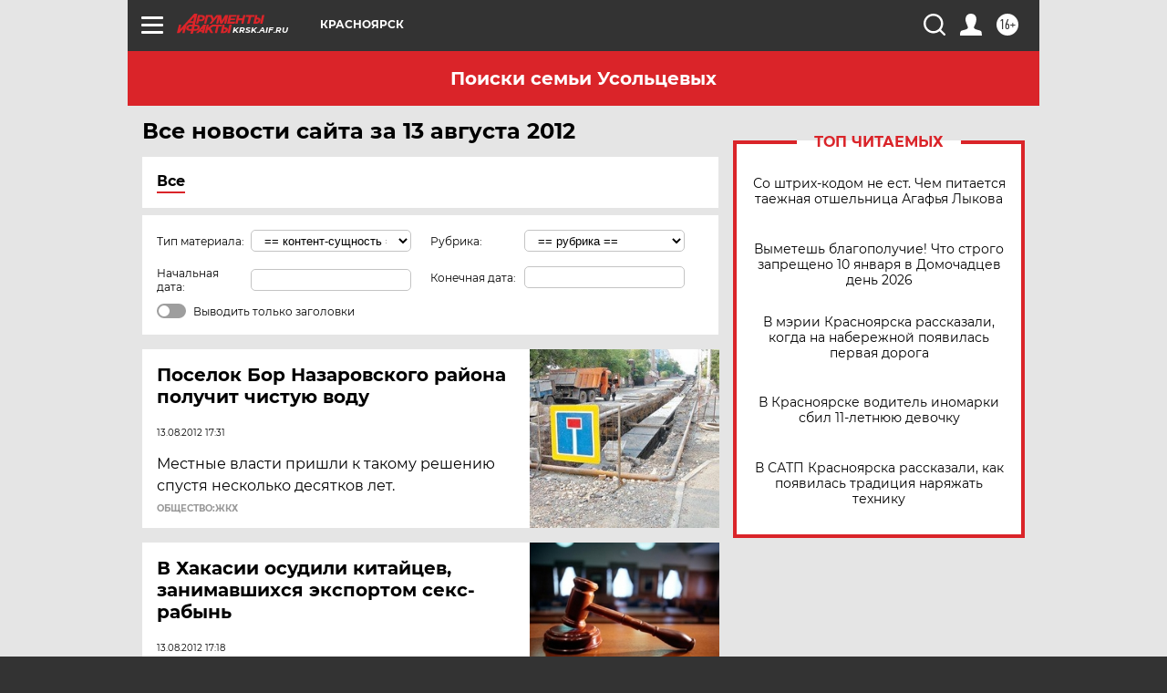

--- FILE ---
content_type: text/html
request_url: https://tns-counter.ru/nc01a**R%3Eundefined*aif_ru/ru/UTF-8/tmsec=aif_ru/664224957***
body_size: -72
content:
8E8D6D0D69614DF5X1767984629:8E8D6D0D69614DF5X1767984629